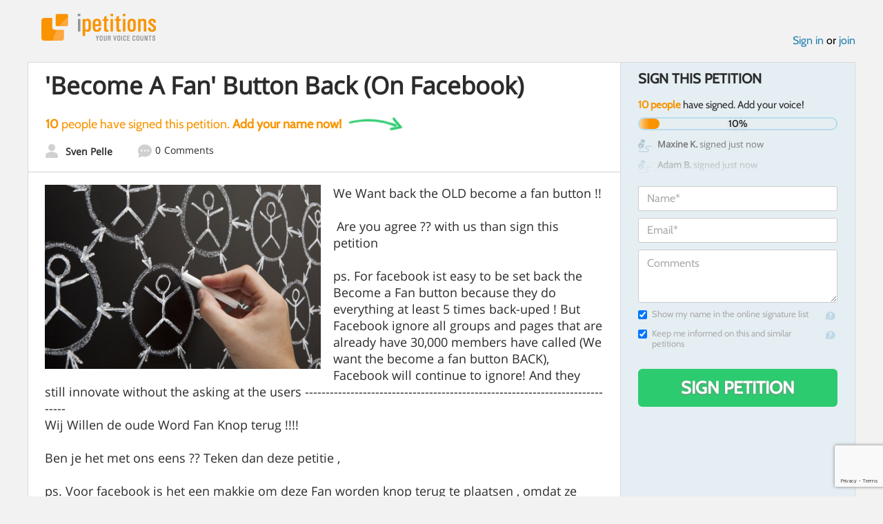

--- FILE ---
content_type: text/html; charset=utf-8
request_url: https://www.google.com/recaptcha/api2/anchor?ar=1&k=6LcFiWspAAAAAC7kwjTJ-C25bnrLYUjPVW3kG27E&co=aHR0cHM6Ly93d3cuaXBldGl0aW9ucy5jb206NDQz&hl=en&v=N67nZn4AqZkNcbeMu4prBgzg&size=invisible&anchor-ms=20000&execute-ms=30000&cb=n2iaocdjp788
body_size: 48693
content:
<!DOCTYPE HTML><html dir="ltr" lang="en"><head><meta http-equiv="Content-Type" content="text/html; charset=UTF-8">
<meta http-equiv="X-UA-Compatible" content="IE=edge">
<title>reCAPTCHA</title>
<style type="text/css">
/* cyrillic-ext */
@font-face {
  font-family: 'Roboto';
  font-style: normal;
  font-weight: 400;
  font-stretch: 100%;
  src: url(//fonts.gstatic.com/s/roboto/v48/KFO7CnqEu92Fr1ME7kSn66aGLdTylUAMa3GUBHMdazTgWw.woff2) format('woff2');
  unicode-range: U+0460-052F, U+1C80-1C8A, U+20B4, U+2DE0-2DFF, U+A640-A69F, U+FE2E-FE2F;
}
/* cyrillic */
@font-face {
  font-family: 'Roboto';
  font-style: normal;
  font-weight: 400;
  font-stretch: 100%;
  src: url(//fonts.gstatic.com/s/roboto/v48/KFO7CnqEu92Fr1ME7kSn66aGLdTylUAMa3iUBHMdazTgWw.woff2) format('woff2');
  unicode-range: U+0301, U+0400-045F, U+0490-0491, U+04B0-04B1, U+2116;
}
/* greek-ext */
@font-face {
  font-family: 'Roboto';
  font-style: normal;
  font-weight: 400;
  font-stretch: 100%;
  src: url(//fonts.gstatic.com/s/roboto/v48/KFO7CnqEu92Fr1ME7kSn66aGLdTylUAMa3CUBHMdazTgWw.woff2) format('woff2');
  unicode-range: U+1F00-1FFF;
}
/* greek */
@font-face {
  font-family: 'Roboto';
  font-style: normal;
  font-weight: 400;
  font-stretch: 100%;
  src: url(//fonts.gstatic.com/s/roboto/v48/KFO7CnqEu92Fr1ME7kSn66aGLdTylUAMa3-UBHMdazTgWw.woff2) format('woff2');
  unicode-range: U+0370-0377, U+037A-037F, U+0384-038A, U+038C, U+038E-03A1, U+03A3-03FF;
}
/* math */
@font-face {
  font-family: 'Roboto';
  font-style: normal;
  font-weight: 400;
  font-stretch: 100%;
  src: url(//fonts.gstatic.com/s/roboto/v48/KFO7CnqEu92Fr1ME7kSn66aGLdTylUAMawCUBHMdazTgWw.woff2) format('woff2');
  unicode-range: U+0302-0303, U+0305, U+0307-0308, U+0310, U+0312, U+0315, U+031A, U+0326-0327, U+032C, U+032F-0330, U+0332-0333, U+0338, U+033A, U+0346, U+034D, U+0391-03A1, U+03A3-03A9, U+03B1-03C9, U+03D1, U+03D5-03D6, U+03F0-03F1, U+03F4-03F5, U+2016-2017, U+2034-2038, U+203C, U+2040, U+2043, U+2047, U+2050, U+2057, U+205F, U+2070-2071, U+2074-208E, U+2090-209C, U+20D0-20DC, U+20E1, U+20E5-20EF, U+2100-2112, U+2114-2115, U+2117-2121, U+2123-214F, U+2190, U+2192, U+2194-21AE, U+21B0-21E5, U+21F1-21F2, U+21F4-2211, U+2213-2214, U+2216-22FF, U+2308-230B, U+2310, U+2319, U+231C-2321, U+2336-237A, U+237C, U+2395, U+239B-23B7, U+23D0, U+23DC-23E1, U+2474-2475, U+25AF, U+25B3, U+25B7, U+25BD, U+25C1, U+25CA, U+25CC, U+25FB, U+266D-266F, U+27C0-27FF, U+2900-2AFF, U+2B0E-2B11, U+2B30-2B4C, U+2BFE, U+3030, U+FF5B, U+FF5D, U+1D400-1D7FF, U+1EE00-1EEFF;
}
/* symbols */
@font-face {
  font-family: 'Roboto';
  font-style: normal;
  font-weight: 400;
  font-stretch: 100%;
  src: url(//fonts.gstatic.com/s/roboto/v48/KFO7CnqEu92Fr1ME7kSn66aGLdTylUAMaxKUBHMdazTgWw.woff2) format('woff2');
  unicode-range: U+0001-000C, U+000E-001F, U+007F-009F, U+20DD-20E0, U+20E2-20E4, U+2150-218F, U+2190, U+2192, U+2194-2199, U+21AF, U+21E6-21F0, U+21F3, U+2218-2219, U+2299, U+22C4-22C6, U+2300-243F, U+2440-244A, U+2460-24FF, U+25A0-27BF, U+2800-28FF, U+2921-2922, U+2981, U+29BF, U+29EB, U+2B00-2BFF, U+4DC0-4DFF, U+FFF9-FFFB, U+10140-1018E, U+10190-1019C, U+101A0, U+101D0-101FD, U+102E0-102FB, U+10E60-10E7E, U+1D2C0-1D2D3, U+1D2E0-1D37F, U+1F000-1F0FF, U+1F100-1F1AD, U+1F1E6-1F1FF, U+1F30D-1F30F, U+1F315, U+1F31C, U+1F31E, U+1F320-1F32C, U+1F336, U+1F378, U+1F37D, U+1F382, U+1F393-1F39F, U+1F3A7-1F3A8, U+1F3AC-1F3AF, U+1F3C2, U+1F3C4-1F3C6, U+1F3CA-1F3CE, U+1F3D4-1F3E0, U+1F3ED, U+1F3F1-1F3F3, U+1F3F5-1F3F7, U+1F408, U+1F415, U+1F41F, U+1F426, U+1F43F, U+1F441-1F442, U+1F444, U+1F446-1F449, U+1F44C-1F44E, U+1F453, U+1F46A, U+1F47D, U+1F4A3, U+1F4B0, U+1F4B3, U+1F4B9, U+1F4BB, U+1F4BF, U+1F4C8-1F4CB, U+1F4D6, U+1F4DA, U+1F4DF, U+1F4E3-1F4E6, U+1F4EA-1F4ED, U+1F4F7, U+1F4F9-1F4FB, U+1F4FD-1F4FE, U+1F503, U+1F507-1F50B, U+1F50D, U+1F512-1F513, U+1F53E-1F54A, U+1F54F-1F5FA, U+1F610, U+1F650-1F67F, U+1F687, U+1F68D, U+1F691, U+1F694, U+1F698, U+1F6AD, U+1F6B2, U+1F6B9-1F6BA, U+1F6BC, U+1F6C6-1F6CF, U+1F6D3-1F6D7, U+1F6E0-1F6EA, U+1F6F0-1F6F3, U+1F6F7-1F6FC, U+1F700-1F7FF, U+1F800-1F80B, U+1F810-1F847, U+1F850-1F859, U+1F860-1F887, U+1F890-1F8AD, U+1F8B0-1F8BB, U+1F8C0-1F8C1, U+1F900-1F90B, U+1F93B, U+1F946, U+1F984, U+1F996, U+1F9E9, U+1FA00-1FA6F, U+1FA70-1FA7C, U+1FA80-1FA89, U+1FA8F-1FAC6, U+1FACE-1FADC, U+1FADF-1FAE9, U+1FAF0-1FAF8, U+1FB00-1FBFF;
}
/* vietnamese */
@font-face {
  font-family: 'Roboto';
  font-style: normal;
  font-weight: 400;
  font-stretch: 100%;
  src: url(//fonts.gstatic.com/s/roboto/v48/KFO7CnqEu92Fr1ME7kSn66aGLdTylUAMa3OUBHMdazTgWw.woff2) format('woff2');
  unicode-range: U+0102-0103, U+0110-0111, U+0128-0129, U+0168-0169, U+01A0-01A1, U+01AF-01B0, U+0300-0301, U+0303-0304, U+0308-0309, U+0323, U+0329, U+1EA0-1EF9, U+20AB;
}
/* latin-ext */
@font-face {
  font-family: 'Roboto';
  font-style: normal;
  font-weight: 400;
  font-stretch: 100%;
  src: url(//fonts.gstatic.com/s/roboto/v48/KFO7CnqEu92Fr1ME7kSn66aGLdTylUAMa3KUBHMdazTgWw.woff2) format('woff2');
  unicode-range: U+0100-02BA, U+02BD-02C5, U+02C7-02CC, U+02CE-02D7, U+02DD-02FF, U+0304, U+0308, U+0329, U+1D00-1DBF, U+1E00-1E9F, U+1EF2-1EFF, U+2020, U+20A0-20AB, U+20AD-20C0, U+2113, U+2C60-2C7F, U+A720-A7FF;
}
/* latin */
@font-face {
  font-family: 'Roboto';
  font-style: normal;
  font-weight: 400;
  font-stretch: 100%;
  src: url(//fonts.gstatic.com/s/roboto/v48/KFO7CnqEu92Fr1ME7kSn66aGLdTylUAMa3yUBHMdazQ.woff2) format('woff2');
  unicode-range: U+0000-00FF, U+0131, U+0152-0153, U+02BB-02BC, U+02C6, U+02DA, U+02DC, U+0304, U+0308, U+0329, U+2000-206F, U+20AC, U+2122, U+2191, U+2193, U+2212, U+2215, U+FEFF, U+FFFD;
}
/* cyrillic-ext */
@font-face {
  font-family: 'Roboto';
  font-style: normal;
  font-weight: 500;
  font-stretch: 100%;
  src: url(//fonts.gstatic.com/s/roboto/v48/KFO7CnqEu92Fr1ME7kSn66aGLdTylUAMa3GUBHMdazTgWw.woff2) format('woff2');
  unicode-range: U+0460-052F, U+1C80-1C8A, U+20B4, U+2DE0-2DFF, U+A640-A69F, U+FE2E-FE2F;
}
/* cyrillic */
@font-face {
  font-family: 'Roboto';
  font-style: normal;
  font-weight: 500;
  font-stretch: 100%;
  src: url(//fonts.gstatic.com/s/roboto/v48/KFO7CnqEu92Fr1ME7kSn66aGLdTylUAMa3iUBHMdazTgWw.woff2) format('woff2');
  unicode-range: U+0301, U+0400-045F, U+0490-0491, U+04B0-04B1, U+2116;
}
/* greek-ext */
@font-face {
  font-family: 'Roboto';
  font-style: normal;
  font-weight: 500;
  font-stretch: 100%;
  src: url(//fonts.gstatic.com/s/roboto/v48/KFO7CnqEu92Fr1ME7kSn66aGLdTylUAMa3CUBHMdazTgWw.woff2) format('woff2');
  unicode-range: U+1F00-1FFF;
}
/* greek */
@font-face {
  font-family: 'Roboto';
  font-style: normal;
  font-weight: 500;
  font-stretch: 100%;
  src: url(//fonts.gstatic.com/s/roboto/v48/KFO7CnqEu92Fr1ME7kSn66aGLdTylUAMa3-UBHMdazTgWw.woff2) format('woff2');
  unicode-range: U+0370-0377, U+037A-037F, U+0384-038A, U+038C, U+038E-03A1, U+03A3-03FF;
}
/* math */
@font-face {
  font-family: 'Roboto';
  font-style: normal;
  font-weight: 500;
  font-stretch: 100%;
  src: url(//fonts.gstatic.com/s/roboto/v48/KFO7CnqEu92Fr1ME7kSn66aGLdTylUAMawCUBHMdazTgWw.woff2) format('woff2');
  unicode-range: U+0302-0303, U+0305, U+0307-0308, U+0310, U+0312, U+0315, U+031A, U+0326-0327, U+032C, U+032F-0330, U+0332-0333, U+0338, U+033A, U+0346, U+034D, U+0391-03A1, U+03A3-03A9, U+03B1-03C9, U+03D1, U+03D5-03D6, U+03F0-03F1, U+03F4-03F5, U+2016-2017, U+2034-2038, U+203C, U+2040, U+2043, U+2047, U+2050, U+2057, U+205F, U+2070-2071, U+2074-208E, U+2090-209C, U+20D0-20DC, U+20E1, U+20E5-20EF, U+2100-2112, U+2114-2115, U+2117-2121, U+2123-214F, U+2190, U+2192, U+2194-21AE, U+21B0-21E5, U+21F1-21F2, U+21F4-2211, U+2213-2214, U+2216-22FF, U+2308-230B, U+2310, U+2319, U+231C-2321, U+2336-237A, U+237C, U+2395, U+239B-23B7, U+23D0, U+23DC-23E1, U+2474-2475, U+25AF, U+25B3, U+25B7, U+25BD, U+25C1, U+25CA, U+25CC, U+25FB, U+266D-266F, U+27C0-27FF, U+2900-2AFF, U+2B0E-2B11, U+2B30-2B4C, U+2BFE, U+3030, U+FF5B, U+FF5D, U+1D400-1D7FF, U+1EE00-1EEFF;
}
/* symbols */
@font-face {
  font-family: 'Roboto';
  font-style: normal;
  font-weight: 500;
  font-stretch: 100%;
  src: url(//fonts.gstatic.com/s/roboto/v48/KFO7CnqEu92Fr1ME7kSn66aGLdTylUAMaxKUBHMdazTgWw.woff2) format('woff2');
  unicode-range: U+0001-000C, U+000E-001F, U+007F-009F, U+20DD-20E0, U+20E2-20E4, U+2150-218F, U+2190, U+2192, U+2194-2199, U+21AF, U+21E6-21F0, U+21F3, U+2218-2219, U+2299, U+22C4-22C6, U+2300-243F, U+2440-244A, U+2460-24FF, U+25A0-27BF, U+2800-28FF, U+2921-2922, U+2981, U+29BF, U+29EB, U+2B00-2BFF, U+4DC0-4DFF, U+FFF9-FFFB, U+10140-1018E, U+10190-1019C, U+101A0, U+101D0-101FD, U+102E0-102FB, U+10E60-10E7E, U+1D2C0-1D2D3, U+1D2E0-1D37F, U+1F000-1F0FF, U+1F100-1F1AD, U+1F1E6-1F1FF, U+1F30D-1F30F, U+1F315, U+1F31C, U+1F31E, U+1F320-1F32C, U+1F336, U+1F378, U+1F37D, U+1F382, U+1F393-1F39F, U+1F3A7-1F3A8, U+1F3AC-1F3AF, U+1F3C2, U+1F3C4-1F3C6, U+1F3CA-1F3CE, U+1F3D4-1F3E0, U+1F3ED, U+1F3F1-1F3F3, U+1F3F5-1F3F7, U+1F408, U+1F415, U+1F41F, U+1F426, U+1F43F, U+1F441-1F442, U+1F444, U+1F446-1F449, U+1F44C-1F44E, U+1F453, U+1F46A, U+1F47D, U+1F4A3, U+1F4B0, U+1F4B3, U+1F4B9, U+1F4BB, U+1F4BF, U+1F4C8-1F4CB, U+1F4D6, U+1F4DA, U+1F4DF, U+1F4E3-1F4E6, U+1F4EA-1F4ED, U+1F4F7, U+1F4F9-1F4FB, U+1F4FD-1F4FE, U+1F503, U+1F507-1F50B, U+1F50D, U+1F512-1F513, U+1F53E-1F54A, U+1F54F-1F5FA, U+1F610, U+1F650-1F67F, U+1F687, U+1F68D, U+1F691, U+1F694, U+1F698, U+1F6AD, U+1F6B2, U+1F6B9-1F6BA, U+1F6BC, U+1F6C6-1F6CF, U+1F6D3-1F6D7, U+1F6E0-1F6EA, U+1F6F0-1F6F3, U+1F6F7-1F6FC, U+1F700-1F7FF, U+1F800-1F80B, U+1F810-1F847, U+1F850-1F859, U+1F860-1F887, U+1F890-1F8AD, U+1F8B0-1F8BB, U+1F8C0-1F8C1, U+1F900-1F90B, U+1F93B, U+1F946, U+1F984, U+1F996, U+1F9E9, U+1FA00-1FA6F, U+1FA70-1FA7C, U+1FA80-1FA89, U+1FA8F-1FAC6, U+1FACE-1FADC, U+1FADF-1FAE9, U+1FAF0-1FAF8, U+1FB00-1FBFF;
}
/* vietnamese */
@font-face {
  font-family: 'Roboto';
  font-style: normal;
  font-weight: 500;
  font-stretch: 100%;
  src: url(//fonts.gstatic.com/s/roboto/v48/KFO7CnqEu92Fr1ME7kSn66aGLdTylUAMa3OUBHMdazTgWw.woff2) format('woff2');
  unicode-range: U+0102-0103, U+0110-0111, U+0128-0129, U+0168-0169, U+01A0-01A1, U+01AF-01B0, U+0300-0301, U+0303-0304, U+0308-0309, U+0323, U+0329, U+1EA0-1EF9, U+20AB;
}
/* latin-ext */
@font-face {
  font-family: 'Roboto';
  font-style: normal;
  font-weight: 500;
  font-stretch: 100%;
  src: url(//fonts.gstatic.com/s/roboto/v48/KFO7CnqEu92Fr1ME7kSn66aGLdTylUAMa3KUBHMdazTgWw.woff2) format('woff2');
  unicode-range: U+0100-02BA, U+02BD-02C5, U+02C7-02CC, U+02CE-02D7, U+02DD-02FF, U+0304, U+0308, U+0329, U+1D00-1DBF, U+1E00-1E9F, U+1EF2-1EFF, U+2020, U+20A0-20AB, U+20AD-20C0, U+2113, U+2C60-2C7F, U+A720-A7FF;
}
/* latin */
@font-face {
  font-family: 'Roboto';
  font-style: normal;
  font-weight: 500;
  font-stretch: 100%;
  src: url(//fonts.gstatic.com/s/roboto/v48/KFO7CnqEu92Fr1ME7kSn66aGLdTylUAMa3yUBHMdazQ.woff2) format('woff2');
  unicode-range: U+0000-00FF, U+0131, U+0152-0153, U+02BB-02BC, U+02C6, U+02DA, U+02DC, U+0304, U+0308, U+0329, U+2000-206F, U+20AC, U+2122, U+2191, U+2193, U+2212, U+2215, U+FEFF, U+FFFD;
}
/* cyrillic-ext */
@font-face {
  font-family: 'Roboto';
  font-style: normal;
  font-weight: 900;
  font-stretch: 100%;
  src: url(//fonts.gstatic.com/s/roboto/v48/KFO7CnqEu92Fr1ME7kSn66aGLdTylUAMa3GUBHMdazTgWw.woff2) format('woff2');
  unicode-range: U+0460-052F, U+1C80-1C8A, U+20B4, U+2DE0-2DFF, U+A640-A69F, U+FE2E-FE2F;
}
/* cyrillic */
@font-face {
  font-family: 'Roboto';
  font-style: normal;
  font-weight: 900;
  font-stretch: 100%;
  src: url(//fonts.gstatic.com/s/roboto/v48/KFO7CnqEu92Fr1ME7kSn66aGLdTylUAMa3iUBHMdazTgWw.woff2) format('woff2');
  unicode-range: U+0301, U+0400-045F, U+0490-0491, U+04B0-04B1, U+2116;
}
/* greek-ext */
@font-face {
  font-family: 'Roboto';
  font-style: normal;
  font-weight: 900;
  font-stretch: 100%;
  src: url(//fonts.gstatic.com/s/roboto/v48/KFO7CnqEu92Fr1ME7kSn66aGLdTylUAMa3CUBHMdazTgWw.woff2) format('woff2');
  unicode-range: U+1F00-1FFF;
}
/* greek */
@font-face {
  font-family: 'Roboto';
  font-style: normal;
  font-weight: 900;
  font-stretch: 100%;
  src: url(//fonts.gstatic.com/s/roboto/v48/KFO7CnqEu92Fr1ME7kSn66aGLdTylUAMa3-UBHMdazTgWw.woff2) format('woff2');
  unicode-range: U+0370-0377, U+037A-037F, U+0384-038A, U+038C, U+038E-03A1, U+03A3-03FF;
}
/* math */
@font-face {
  font-family: 'Roboto';
  font-style: normal;
  font-weight: 900;
  font-stretch: 100%;
  src: url(//fonts.gstatic.com/s/roboto/v48/KFO7CnqEu92Fr1ME7kSn66aGLdTylUAMawCUBHMdazTgWw.woff2) format('woff2');
  unicode-range: U+0302-0303, U+0305, U+0307-0308, U+0310, U+0312, U+0315, U+031A, U+0326-0327, U+032C, U+032F-0330, U+0332-0333, U+0338, U+033A, U+0346, U+034D, U+0391-03A1, U+03A3-03A9, U+03B1-03C9, U+03D1, U+03D5-03D6, U+03F0-03F1, U+03F4-03F5, U+2016-2017, U+2034-2038, U+203C, U+2040, U+2043, U+2047, U+2050, U+2057, U+205F, U+2070-2071, U+2074-208E, U+2090-209C, U+20D0-20DC, U+20E1, U+20E5-20EF, U+2100-2112, U+2114-2115, U+2117-2121, U+2123-214F, U+2190, U+2192, U+2194-21AE, U+21B0-21E5, U+21F1-21F2, U+21F4-2211, U+2213-2214, U+2216-22FF, U+2308-230B, U+2310, U+2319, U+231C-2321, U+2336-237A, U+237C, U+2395, U+239B-23B7, U+23D0, U+23DC-23E1, U+2474-2475, U+25AF, U+25B3, U+25B7, U+25BD, U+25C1, U+25CA, U+25CC, U+25FB, U+266D-266F, U+27C0-27FF, U+2900-2AFF, U+2B0E-2B11, U+2B30-2B4C, U+2BFE, U+3030, U+FF5B, U+FF5D, U+1D400-1D7FF, U+1EE00-1EEFF;
}
/* symbols */
@font-face {
  font-family: 'Roboto';
  font-style: normal;
  font-weight: 900;
  font-stretch: 100%;
  src: url(//fonts.gstatic.com/s/roboto/v48/KFO7CnqEu92Fr1ME7kSn66aGLdTylUAMaxKUBHMdazTgWw.woff2) format('woff2');
  unicode-range: U+0001-000C, U+000E-001F, U+007F-009F, U+20DD-20E0, U+20E2-20E4, U+2150-218F, U+2190, U+2192, U+2194-2199, U+21AF, U+21E6-21F0, U+21F3, U+2218-2219, U+2299, U+22C4-22C6, U+2300-243F, U+2440-244A, U+2460-24FF, U+25A0-27BF, U+2800-28FF, U+2921-2922, U+2981, U+29BF, U+29EB, U+2B00-2BFF, U+4DC0-4DFF, U+FFF9-FFFB, U+10140-1018E, U+10190-1019C, U+101A0, U+101D0-101FD, U+102E0-102FB, U+10E60-10E7E, U+1D2C0-1D2D3, U+1D2E0-1D37F, U+1F000-1F0FF, U+1F100-1F1AD, U+1F1E6-1F1FF, U+1F30D-1F30F, U+1F315, U+1F31C, U+1F31E, U+1F320-1F32C, U+1F336, U+1F378, U+1F37D, U+1F382, U+1F393-1F39F, U+1F3A7-1F3A8, U+1F3AC-1F3AF, U+1F3C2, U+1F3C4-1F3C6, U+1F3CA-1F3CE, U+1F3D4-1F3E0, U+1F3ED, U+1F3F1-1F3F3, U+1F3F5-1F3F7, U+1F408, U+1F415, U+1F41F, U+1F426, U+1F43F, U+1F441-1F442, U+1F444, U+1F446-1F449, U+1F44C-1F44E, U+1F453, U+1F46A, U+1F47D, U+1F4A3, U+1F4B0, U+1F4B3, U+1F4B9, U+1F4BB, U+1F4BF, U+1F4C8-1F4CB, U+1F4D6, U+1F4DA, U+1F4DF, U+1F4E3-1F4E6, U+1F4EA-1F4ED, U+1F4F7, U+1F4F9-1F4FB, U+1F4FD-1F4FE, U+1F503, U+1F507-1F50B, U+1F50D, U+1F512-1F513, U+1F53E-1F54A, U+1F54F-1F5FA, U+1F610, U+1F650-1F67F, U+1F687, U+1F68D, U+1F691, U+1F694, U+1F698, U+1F6AD, U+1F6B2, U+1F6B9-1F6BA, U+1F6BC, U+1F6C6-1F6CF, U+1F6D3-1F6D7, U+1F6E0-1F6EA, U+1F6F0-1F6F3, U+1F6F7-1F6FC, U+1F700-1F7FF, U+1F800-1F80B, U+1F810-1F847, U+1F850-1F859, U+1F860-1F887, U+1F890-1F8AD, U+1F8B0-1F8BB, U+1F8C0-1F8C1, U+1F900-1F90B, U+1F93B, U+1F946, U+1F984, U+1F996, U+1F9E9, U+1FA00-1FA6F, U+1FA70-1FA7C, U+1FA80-1FA89, U+1FA8F-1FAC6, U+1FACE-1FADC, U+1FADF-1FAE9, U+1FAF0-1FAF8, U+1FB00-1FBFF;
}
/* vietnamese */
@font-face {
  font-family: 'Roboto';
  font-style: normal;
  font-weight: 900;
  font-stretch: 100%;
  src: url(//fonts.gstatic.com/s/roboto/v48/KFO7CnqEu92Fr1ME7kSn66aGLdTylUAMa3OUBHMdazTgWw.woff2) format('woff2');
  unicode-range: U+0102-0103, U+0110-0111, U+0128-0129, U+0168-0169, U+01A0-01A1, U+01AF-01B0, U+0300-0301, U+0303-0304, U+0308-0309, U+0323, U+0329, U+1EA0-1EF9, U+20AB;
}
/* latin-ext */
@font-face {
  font-family: 'Roboto';
  font-style: normal;
  font-weight: 900;
  font-stretch: 100%;
  src: url(//fonts.gstatic.com/s/roboto/v48/KFO7CnqEu92Fr1ME7kSn66aGLdTylUAMa3KUBHMdazTgWw.woff2) format('woff2');
  unicode-range: U+0100-02BA, U+02BD-02C5, U+02C7-02CC, U+02CE-02D7, U+02DD-02FF, U+0304, U+0308, U+0329, U+1D00-1DBF, U+1E00-1E9F, U+1EF2-1EFF, U+2020, U+20A0-20AB, U+20AD-20C0, U+2113, U+2C60-2C7F, U+A720-A7FF;
}
/* latin */
@font-face {
  font-family: 'Roboto';
  font-style: normal;
  font-weight: 900;
  font-stretch: 100%;
  src: url(//fonts.gstatic.com/s/roboto/v48/KFO7CnqEu92Fr1ME7kSn66aGLdTylUAMa3yUBHMdazQ.woff2) format('woff2');
  unicode-range: U+0000-00FF, U+0131, U+0152-0153, U+02BB-02BC, U+02C6, U+02DA, U+02DC, U+0304, U+0308, U+0329, U+2000-206F, U+20AC, U+2122, U+2191, U+2193, U+2212, U+2215, U+FEFF, U+FFFD;
}

</style>
<link rel="stylesheet" type="text/css" href="https://www.gstatic.com/recaptcha/releases/N67nZn4AqZkNcbeMu4prBgzg/styles__ltr.css">
<script nonce="caOJaAFYQlrYJrNXAZVv1w" type="text/javascript">window['__recaptcha_api'] = 'https://www.google.com/recaptcha/api2/';</script>
<script type="text/javascript" src="https://www.gstatic.com/recaptcha/releases/N67nZn4AqZkNcbeMu4prBgzg/recaptcha__en.js" nonce="caOJaAFYQlrYJrNXAZVv1w">
      
    </script></head>
<body><div id="rc-anchor-alert" class="rc-anchor-alert"></div>
<input type="hidden" id="recaptcha-token" value="[base64]">
<script type="text/javascript" nonce="caOJaAFYQlrYJrNXAZVv1w">
      recaptcha.anchor.Main.init("[\x22ainput\x22,[\x22bgdata\x22,\x22\x22,\[base64]/[base64]/[base64]/[base64]/[base64]/UltsKytdPUU6KEU8MjA0OD9SW2wrK109RT4+NnwxOTI6KChFJjY0NTEyKT09NTUyOTYmJk0rMTxjLmxlbmd0aCYmKGMuY2hhckNvZGVBdChNKzEpJjY0NTEyKT09NTYzMjA/[base64]/[base64]/[base64]/[base64]/[base64]/[base64]/[base64]\x22,\[base64]\\u003d\x22,\x22YsOzwq1Ef3ZHw7tRB3LDoMObw6jDo8OZBnDCgDbDon7ChsOowocWUCHDo8Obw6xXw5DDp14oIsKJw7EaCh3DsnJlwqHCo8OLA8K2VcKVw4s1U8Ogw4fDk8Okw7JIRsKPw4DDrAZ4TMKMwpTCil7Cp8KeSXNsecOBIsKaw4VrCsK6woQzUVkWw6sjwow1w5/ChTXDosKHOFEMwpUTw4MRwpgRw6xxJsKkcMKwVcORwoQKw4o3wrjDun96wr1Pw6nCuB/CuCYLbRV+w4t8CsKVwrDChcOewo7DrsKEw4EnwoxWw6Zuw4Exw4zCkFTClsKuNsK+QGd/e8KQwph/T8OXBhpWbcOMcQvCqCgUwq9hdMK9JETChTfCosK1H8O/w6/DhULDqiHDpBNnOsOOw6LCnUljfEPCkMKUDMK7w68Nw6thw7HCo8KODnQTHXl6DMKIRsOSBMOoV8OycCN/AjR6wpkLB8KUfcKHVsO+wovDl8OWw680wqvCnQYiw4gTw7HCjcKKVcKjDE8ZwobCpRQkUVFMXwwgw4tlesO3w4HDujnDhFnCmms4IcOiD8KRw6nDq8KdRh7Dg8KEQnXDo8OBBMOHLAovN8Odwo7DssK9woTCoGDDv8OqKcKXw6rDjsK3f8KMJsKCw7VeNFcGw4DCvU/[base64]/wpTCvFUAw6t8W8OSwpw1wqA0WR1fwpYdFCMfAznCisO1w5ASw6/CjlRZPMK6acKhwrlVDiTCkyYMw4kRBcOnwoBHBE/DssOlwoEua3ArwrvCuWwpB08twqBqY8K3S8OcEHxFSMOYDTzDjHzCiyckJA5FW8O9w7zCtUdLw6Y4CkYQwr13RUHCvAXCvcO0dFFpQsOQDcOMwrkiwqbCiMKEZGBHw5LCnFx/wrkdKMOQXAwwUjI6UcKOw6/DhcO3wrvClMO6w4dmwopCRCLDqsKDZWnCuy5PwoNPbcKNwrzCq8Kbw5LDhsOIw5Aiwq4rw6nDiMKTA8K8wpbDlmh6REnCqsOew4RPw4cmwpo7wovCqDEuagRNDFJTSsOYH8OYW8Kvwr/Cr8KHSsOMw4hMwrt5w604FBXCqhw5axvCgDbCmcKTw7bCq0lXUsODw6fCi8KcYMODw7XCqnVmw6DCi2YXw5xpGcK3FUrCilFWTMODMMKJCsKIw6MvwospcMO8w6/[base64]/CvsKhw4jCpjJ/w6JZUcOZDCR+SMOVYcKiw6fCsF7CjmQRH13Ch8K8MU1ielhPw6TDgMOqPsOqw7c1wpwvKUVPSMKwcMKYw7LDksKsG8KwwpwHwoXDqC7DgMOaw7LDkEcMwqQ6w5TDnMKEHVo7B8OuC8KISsO1w45Vw7ApBwnDu3AhU8KnwoMcwrbDkQfCnwfDjBzCksO7wq/DjsO7OSJuXsOlw5bDgsORw4/Cu8OoJkjCgVTCh8OsWMKEw747wonCq8O3wrZowr94UQslw4/CisOeIcOAw6hHwo/DqnzCkijCucONw4fDj8O1V8K7wr4UwpjCu8Okwr5+woXDmwTDlBnDt1ogwpzCtlzCmgBAfcKBecOTw7B9w4jDhsOFbsKnCnQuVsO9w7zCq8O6wo/Dr8OCw7XCv8ORZsKAZWDDk33Cj8OIw6/CisOBw67Dl8KrCcKiwp50WHsyCULDrMKkB8OKw6Ivw7MMw4/CgcK1wrIpw7nDnsOAa8KZw7s0wrBgMMOiTUPCvCrCpCJ5wq7CgMOkGTXDmwlJbm3CgMK0d8Obwoxpw67DocO9ewdtIcOhHmFiDMOAT37CuAxxw4bCi0dcwobCiDPCjycHwpg3wrfDt8Oewq7CjQAoVMKTR8ORTH5AcgvCnU3CisKLw4bDoxF1wo/DqMKIHMOcMcOqBsOAwrzDhWTCi8OPw41Awpxawr3Cq3jDvWJuTsOlw7rCv8KRw5QwZcO9wobCtMOrMjXDpBvDrH3DnFEQKE7DhcOFw5FKGHnDjXcpMEIGwolvw6nCgwltKcONw616dsKeTj99wqJzN8KOw684w6wLHCAdacOYw6IcSR/DuMOhVsKqw4l+HMOrwpxTQG7CkwXCiCDDsw/DrVlrw4QUbMOZwrE7w4QGS0vCvcOEIcKqw4/DqV/[base64]/CgsKbw5DCjVYxccOtwqzDqCJgwpPDrD3CjjLDs8KbRMKLTWDCpMO1w4fDlmLDqyElwrZXwpjDhsKRMMKtd8O7UsOLwplww79PwoMRwpUcw6nDu27DusO5woHDucKlw7fDv8O+w79dDBPDikF2w74GP8OwwqJDfMOfWhF9wpUww41VwonDjV/DgiPDuXLDkUMhcDZYNMKyUDDCk8OJwrVUFsO5OsOCw6LCqmzCusOid8O6woAgwphlQBE+w4IWwrIVPMKqOMOkeRdjwrrCo8KLw5PCnMOQUsOGw5HDt8K5ZMKnERDDjQPDlD/Cm0bDiMOiwp7DsMOdw6nCgwJBZXIgcMKnw4zCmwtWw5VvZQzDvCDDt8Ojwo7CkR/DkULCisKIw73Cg8K4w5DDiAc3UsOoFcKlJSnDmyfDoT/DrcOCdhzCiy1xwqFrw6bCqsKZGnN1woogw4fCs0zDpAjDnj7DpsONXSHCsU0gOAEDwrFnwpjCrcOLYQoHw7tlNEYKd0ggHj7DqMK3wr/[base64]/wppeQ8OAw6FjLsKGM8K5fyZ0wr/CuCDDr8KTE8KtwrLDvsKgwrduw5/Cm2TChMOiw6TCvEXDnsKCwrxpw6LDlC4Ewr9yIGrDmMKfwqLCvQ0ke8OmH8KQLAN8KmTDksKXw4DCqcK8wpZdwqTChsKJQjQewprCm1zCrcKBwrIqMcKhwprDisKDDSLDlcKER1zCgD0rwoHDqycYw6d/wpUgw7wdw47DjcOpCMKxw7VwQA0xRsK0wp9uwp8SUwNvJi3Dp1TCkE96wp3DgSVMS3wnw7BCw5bDscOsIMKww4/Ct8KXO8O7OcOIwrouw5PDm2F0woNRwrRODMOlw4LCm8OpQX7Co8KKwqlxI8O1wp7Ct8KHBcO/wopidxzCiUQAw7XClyHDmcOSJ8OKPzBpw7rCmAF5wqxwR8KvLVbDqsKmw6J9wrDCrcKAC8Knw5IZcMK1N8Ozw7U/wp1Fw6vChcKxwqUHw4jCgsKdwpfDr8KrN8OEwrMFb1FsRsO6e2HCiz/Cv3bDl8KvcGEswqRlw7INw6nDlyFAw6/[base64]/CrltkRsO8VcKUA8OJw5dQbjEtfcKJdAzCmR57PMKNwpBMIU0bwpzDrEXDtcKsXcOUwqjDtHnDt8KXw6jDkEAgw57CkELDrsO5w5ZQXMKQOMOyw6zCtEB2MsKfw78ZX8OBw6Fsw4didhNTw73ClcO8wq5qY8OKw5vDiiEcaMKxw7AsL8Ovwo9/IcKiw4TDinrDgsO5SMO0dEbDpRxKw5fCrm3Cr30kw6YgFSlIXwJ8w6BObid+w4/DqS1aYsOrf8KeGgdwMhLDoMKVwqdLwobDrG4YwqnChSZqDsKwSMKjNlPCtW/[base64]/wp8dw6xKcMOiczNfa8ODHENdw6x5wr03w53DhcOywqwANCF6w7FyLMOEwrHDgWF8cjhMw4w7DG/CusK6wrpewrYnwqvDu8KWw5ccwo5fwrTDr8KHw6PCkmjDvcK/Mg02MFFgw5VtwoAzBMOowr7DjUIKYhPDn8Krwr9CwrcdU8KVwrhmcV3DhiNhwoAtwrDCpS/DhAU0w4PDuW7CvD7Cu8OtwrQgMA8Jw7BkF8KFccKbw7XCgXPCoDHCvTbDjMOaw7vDtMK4WsK0J8Ofw6o3wpMyRnBEOMOhGcOgw4gIPU0/[base64]/fx4owpBMAmLDgBt8N3jCuDnDl8KUwqXDscKmw755IRLDscKvw67Dsn4DwowQN8Kow4/[base64]/w6PDmXrDvzLDiMK0w4rDvFpHesKoXcOURX11DMOfwogywpoVZlPDgcOCFWF2B8OlwqXClx5Jw49HMkI8QHbCkmzDkMKlw4/Ct8O5HxDCkMO0w4LDnsKyHyhKcVjCksOPV3XChyk1w6Rxw4JDL1zDmMOcw6x7REhNNsO6w5ZfV8OtwplvDDVZWC/ChmpuZsO6wolywqDCoF/CgMOXwpprZsKke3RZdVcuwovDm8OUHMKaw4jDh313ZWnCp0s5wotJw6HDlTxGQBYwwrHCiC5BKCcQUsOOAcO1woogw6jDplzDuG1Fw6jDjz4ow5LCgAo/M8ObwpFlw47Dn8Ogw6rCrcOIF8Osw5LDnVs4w5tKw7JDA8OFGsKGwoIQCsKUwpRkwq0fRcOKw6soAxPDnMOQwo4Gw4MyXcKbLsOnwrrDkMO2Gh1xWHvCqx7ChSfDjcKbdsODwo/CrcO5Nw4dP0rCigguNyJiHMKNw5M6wpoIUkswO8OKwqcedcO/w5VRSsOlwo4nwqbDkBHDoS8NDsKcwqLDoMK2w47DoMK/w5PCt8K0woPCpMKKw40Vw7tPK8KTd8K+w6gawr7CnFoKMXUxdsKnMTYra8OJNn3CtgZOC14owqnDgsO5w77Co8O4cMKsecOfJmZ9wpZwwrjCvg8kfcKJDlnDjmTDn8K0G0DDvsKCGMOrfR1lKMO0Z8O3BHbCnA1rwrIXwoguGMORwo3Ct8OAwqfCq8O3wo8fwqk/w7HCu0zCq8O5wrPCigfCnsOswowJesKINjLCisOJBcKwbsOUwqXCvjDCrMKZZMKJJkEqw7LDscKfw5MZIMKXw5jCo03Dp8KJJsKkw6dzw7bCosOPwqPClXEDw4o7worCo8OqPMO1w7vCocKhEsORHSREw4t5wrhywrnDtBrCocO/Jyozw7vDqsK5SwIIw5TClMOJw7UIwrrDicO4w6zDnEdkWnDCthoVwrvDpsOtHBbCm8OXTMKvPsOLwrXDnz94wrTCk2oMEVjDn8O7X1h/Uy9cwpIGw7VOL8KZXMK0WxwaXyzDnMKGPDUnwoopw4ViFMOpcmMpwovDgyBOw4PClV5dw7XChMKdcRF+SWdYCxMZwp7DjMODwr0WwpzDlRXDpMKYB8OEI1fDosOdfMKywojDmxXCq8OlEMK+VD/DuibDosOKdyvCoAHCoMOKWcK3dAknWAVBIm7Dk8OQw7dqw7ZMOjB1w4rCvMK3w5TDscKSwpnCkWsNesOTIynCgghhw6/CnMOFCMOtwqnDpRLDocKzwrdkMcKzwqvDs8OJOSJWRcKBw6HDrFNWPlliw4HCkcKLw6cLIjvCl8K6wrrCusKmwq/DmW0sw6p3w6vDlhPDt8K4VHJKBlkYw6d0TsKXw454XHfDrcKOwqXDv1c5NcK0O8Kbw78UwrtwG8KySkjDqBFMZMOKw5wDwqMnRCBgw4ZNNFjCrzHDm8K5w75DD8KUZ0bDq8O1w4LCsx/Dq8Ovw5nCpMOqTsO8I2nCk8Kgw7zCoAoGYjvDiWDDmzvDrsK2bkB8XsKTDMO6DWoAIDwxwrBnYBfCo0RUAVttOcOXQQ/DhsOGwrvDiHtECMOxEHnCqDjDpMOsfmxuw4NJL0XDqFgRw7TCjw3DhcKIBnjCtsOJw5diBcOyBcKiZWzCl2IAwq/DrCLCjsK3w57DpcKgB2dgwr9Qw74WNMKcA8O6wojCo3xYw67Dpyppw5HDlUfCgHM/wosZScO6Z8Kfw7s2ARfDtgxEC8KXHDfCmcK9w6gew4xsw7J7wo/DscKZw4vChAHDmHNyNMOeVHBgTmTDhktVwo7ChizCrcOqFRkBwo43IXADw4bCgMOEfWjDiHFyC8OJGcOEF8KQZMKhwrRqwr3DtQQMP3HCgWXDtmLCnFNkVcKGw5dZUsO0IklXwprDo8KbZAdTc8KEP8Kpwo/DtSnCtDl0L39WwrXCoGbDuUbDqHZ4JRoUw6vCvW3DjsObw5c2wopSRT1Ww5E4NU11K8KLw7EYw5ADw4dZwpzDrsK7w6zDrQTDnB7DucKuRGB2XlDCs8O+wofCjGrDkywLegbClcOTecOtw6BAdsKaw5PDjMKRNMK5UMObwrAOw6gaw7lOwo/CgEzDjH5PTcOLw7tdw7QLBFFewroOwoDDjsKGw5HDsW9lTsKCw6rDs01wwpLCucOVCsOMUFHCoSjDjgPCicKLdmvDu8O3aMOzw6lpfQY6QTXDgcOoGQPCi3YQGhlmeUzCsWfDkMK/PMOae8KVXSDCoQbCngHCsXcawppwTMOIf8O+wrzCvGI4Z3TCqcKENgt7wrNQwrclw7Y1Gi0xwpEbGn3ChwTCtGh+wp7CpMKvwpxYw7/DscOhSXQpccKpWMO5wq1KYMOsw7x2IWAcw4rCryt+aMOdQMK0GsOiw5wVZcKCwo3CryE9RkECe8KmIMKHw71WbRfDkFAsC8K/[base64]/Dp8OIw4XDk8OjGQTCoMOxS8Kzw5jDriDDiMKCTcKtCFFzaTQ8CcKAwqPCjX/CqcOEIsOvw5vCpjjCl8OXw5cZwqEuw7UxBcKQbAjDsMK1w5vCrcO4w7BYw5l3JBHCh1ceAMOrw6XCrm7DoMOkccK4S8Kjw4hew43Dsw/[base64]/Cm3nDrlzDvhXDicOWwocvw7FSwq3DtHR9OANdw5JhL2vCpVRDSFjDnUrCpEhLWkIbLgzCo8OoGcKcfsOHw7jDrxzDocKnQ8OMw6dSasOLcVDCu8O/OGRkbcOzDUzDvsKiXSPCqcKCw5DDiMOwK8Kcb8OZUEU7AhjDkcO2IQ3CvMOCw5LDn8OUAjjCoQpIEsOSOmrCgcObw5QqF8K9w6ZJHcKhN8Orw5PCoMK/wq3CpMOHw61+VcKswqYXECw6wrrCqsOCPhxmTQxrw5QOwp9oY8KqJ8Khw41fB8KHwqERw6J/woTCkjsCw6dIw5IKI14WwqrCsmRpTsOYw4Zqwpkdw5VSNMOCwpLChsOyw602WsKxD2HDowHDlsO1wo7DgGrCoG/DqcKDw7nCvi3CuRfDixjDjMObwojCisOhIcKMw7wSP8OLSMKFMMOvDcKrw4Ylw4Qew4PDi8KrwphyOsKpw4DDkChsJcKtw4B9woUPw5Bgw65EQMKKTMOTIsOuIzA8aiNQUwzDk13DtsKpBsOJwq15YDQKfMOBwqTDpBzDoXR3AsKew5/[base64]/[base64]/wp9ZacKhwqrCmcO8U34nwpY3K8OocMK0w7EmOBPDllo2w4TClsKfISsPd0jDicKRDMKNwoLDlMKiIMKEw4YqBsObejLDrGfDssKPfcONw53CjMKAwrdmRHgCw6dSUx3DgsOzw4BTIy7DgSrCj8K/wqdHAy8hw5DCtlwvwqdgejbDrMOPwpjCh2FLwr54wpPCkmrDqx9LwqHDtT3DiMKGw7pEScKvwoHDpWTCiD7DjsKgwrAKfEsbw6A+wqoWV8K/BsOPwrLCrQXCkGPCj8KBRC9PdcKpwqHCq8O4wqHDgMKCJTcpdw7DliHCtsK9QC9TfcKqScOiw5/[base64]/[base64]/DvwTCo8KpOsKZwpk9KMOHwqFjdkrCs8Otw5rCjyHCnMKgEMKDw7XDoVnDhcK0wqwowrnDpz57HgQIcsOIwqgbwozDrcKheMOaw5TCv8KWwpHCjcOhewkbOMKdKMK9KQgYOULCnShKwr8VUBDDs8KgCsOmc8Kmwr0gwprDoyRDw73DksK6IsODIBvDkMKFwod/fyXCl8K3fUBSwoYtJ8Oqw5czwpfChS3DmFXDgETDhsOGY8OewqPDrnnCjcKUwrLClHxDG8KgOMKLw4XDl2XDt8KFV8OGwobCtMKcf3lbwp3Dl2DDujbCrTdjVcKmRV9LZsOow7vCq8O7QlrChV/DpCLCmMKWw4FYwq8iY8Oww7zDnsO7w5EDw5pMPsOKNWV1wqIrUmjDocOJSMOtw7LCgHsCNy7DsSbDj8K8w6XCuMOvwo/[base64]/DjcOBUsOww4HDgsKBw7cLw6IbwoNhwp3Cj8OFw5YFwqvDhsKFw4jCsT9HGsOiXcO+XGfDgEIkw7DCjUMBw5PDry1Owpklw6jCqx/[base64]/Ih7DuUJ8c8OTAyXCgcK2fTrDisOtfcKrwrh6w4HDgQPDkQzCkQDCt1fCpWvDhMOpPjMEw6B0w44iUcOERcKDZAFQEk/CthHDpErDiFTDiEDDsMKFwqcLwoHCnMK7MELDhi3ChsKHOCvCkVzDm8K9w644BcKeHnwIw5zCjTnDmBPDv8OyVsO/wrDCpwkbQmLCiy3Dnn7CuC0OJjPCmsOrwpoaw4rDu8KFdhDCujB7N2rClMKMwrfDgHfDkcOXNzLDi8OTIn4Vw7VXwoXDs8OLMlvCqMOLaDMMZcO5JwHDmEbDs8OqFT7CvR0PUsONwoXCtcOnUcKTw67DqSRBw6x/wq5qHT3CrcOkLMKtwrp2P01XADR7AcKyCD4cYgrDlwJ6EzpEwozCiw/CgsOAw7LDhcOsw7YmLBPCpsKSw5k1YjbDlMOBdg1uwqYqUUhjFMOYw7jDtMK1w59iwrMDEiDCvAFQR8KEw4NLdcKnw6EQwrNBacKQwrYmEAI7w5s5Q8KLw7FJwpPCjsK9JAnCtMKNYSs/w4U7w6NcBS7Cs8ONKEbDtwMPKw43PCJKwoxKaiPDrB/DlcKCAw5DFMK2L8K6wrt8BRPDjmzDt0oTw6kjbHnDnsOJwrTDsynDs8O2YMO/[base64]/w7bDtMKMczPCvxpTwrLDvMONw7wSYyLDjsOUYcK5w7AbHcOawrvCqMOWw4bCrsODG8O1wrvDhMKGMzwyYjdmZEczwqsEaR9SBWV3K8K9McOLfU7Dh8ONJSMww5jCgQHDo8KLOcKTUsOswq/Cqk0TYRYOw4gTEMKtw4MiJMKEw4DDsH/CtTYww7jDiWpxw6tqNF1bw5fCo8OaGkrDjMKbMMONY8Osc8Ovw4XCrXnDj8KbJ8OnM2LDgTjCmsOCw4LCmA5AeMO9wqhMYldjfUPCsFUjW8K7w6BVwo8EPGzCnHnDolxkwpQWw7DDp8Ouw5/DucOeAn9FwpwJJcKpWkxMAz3CqDlJchMOw48ZTBpHVEIjU1RuWTc9w4tBEx/[base64]/DjxjDsjfDg8KhURAPQMOxw4DDkSbDpcOVw7LDvCVpDWrChsOZw4XCrcOdwqLCkA96woHDr8OLwo17wqYMw6IMRlp8w6DCk8KsIQDDpsKhByjCkF3DkMO2ZGw2wrtZwp97w4M5w57DpVpUw7kYDMKswrMow6XCigxscsKMwo/[base64]/wpnCkMKFwo/CjmHCnD5Pw7QPw7MZMRHClErClnsvC8Oqw64vViPCpMOdeMK5DcKBW8KVTMO5w4PDmVjCrF3ConxsHMKZdcOHLcOJw6tfDSJfw5R3ZjpGYcO+fz4JNcKxfk8Iw6vCuhMYEE5QdMOSwpYBVFrCjMOoBMO4wpTDtFcmN8OSw4oXX8O1JjR/wrZsbh7Dr8OXa8Okwp3CiHrDrAgFw4lUYsK7wpzCiWNFXcKfw5VKL8OZw499w4/CpsOdMi/CtsO9XUnDrgQvw4ELTsKjfsOzNsKvwqw2wo/ClgRVwpgEw70twoUyw51QB8KnP3cLwpEmwqcJBALCtMK0w7DCmVxew4FGUsKnw4zDhcK3AShiw7bDtxjCljnCscK0RzY4wo/CgVYdw4zCiw10e2zDuMKGwoIdwp/Dl8OLwp0rwpcWLsKGw53CmGLCoMOlwrjCjsOWwr9Zw686HxnDsjp9wpRew5UwNxrCqQYJL8ONSQoVXQrDi8KrwoTDp3TCtMOJwqBRRcKOf8O/wpgawq7DtMKId8OUw4csw5VFw5AcfCfDuw9Hwrg2w70JwrTDqsK7J8O6wpHDrDQ6w7ACQcOyYVbCqhZUw4sZPElIworCrhl8XMKnTsO7bsK1S8KldkTCtCjDvsOfEcKgPhHCiVjCisKuUcORw75NQ8KkccKKw4XCkMKuwooNS8OJwrzCswnDhsK4wq/DucOIZ0wnIBLDpk/DrzRRBsKLBCjDi8KJw7ZVGhQYwr/ChMKBZxLCmGxdwq/CsjhGeMKcUsObw4NKwr4KawwRw5LCkBbCh8KfAEcEYwJaIG/Cj8OKWyfDgjjChkZjecOxw4zDm8KrBgU6wrcywqLDrxQJY0zCnhsDwp1RwrBgUG1gKsOswovCicKQw5lbw4HDssOIAj/CpcO/wr4ZwoPCjU3CgsOaBD7CucKsw6F6w6ESwrLCkMKRwoU9w4bDqljCosODwopocj7CkMKdR07DoEItRBzCtsO4AcKlXcOFw7taHcOcw7pYWk9XdSLDqyJ1Ghpww6ZFTnc5SDYLKX1/w7UXw7RLwqQ6wq/CmBtCw49nw4coRsODw7ELDMK/G8KGw5Vrw49JZkhvwqNxSsKgw51qw53DuipkwqdEecKzcBVLwpzCusOSQMOKwqo1LgVZFMKHNmLDgB57wrLCtsO/M2/CjRrCpsOTD8K6ScKUbcOowojDnQ43wqM9wovDoXfCmsOiH8O3wovDkMO+w5kuwrVcw4AhHj3CpMKTJ8KuTMOFRCTCnl/CvcK6wpLDulQxw4pHworDjMK9wo0jwo7Dp8OffcKPAsK5YMKrXWrDqV18wo7DqGZIdQvCu8OvBGpcJsOKF8Kiw7NfUHbDk8KPLsOSbivDoV3CjsK1w77CvHpjwpcSwplSw7XDtyPCjMK5Jgh1wqgjw7/CicK2wrPCnsO/[base64]/[base64]/[base64]/JC9ECS/DjsO6NDjCgsO1w43Dsg3DryxxR8Kpw4tsw63Dqzp5wrfDh1hKAsOlw40jw5pJw7BfRsK2RcK7LsOxT8K7wqI8wpwjwpEGR8K/FMK3DsKLw6rDjMKqwpHDnBhTwqfDnn4xD8OCfMK0QMKsfMOFBW1zccKLw67DlsO7wo/CvcKxeVJuQcKTenldwpbDgMKDwpXCmMK8J8OZORF2dVUve2oBTMKEEsOKwoHCosKEw7tUw4zDqsK+w6tFYMKNScOVeMKOw7QawpHCosOcwpDDlsO/wpcFM2vCtHbDh8KCXGXCksOmw4zDlWbCuhTChsKlwo0lFsOxSMOMw7zCgCvDjTdEwoLCn8K/FcOow5bDmMOgw6U8OMOKw4vDosOuI8Ktw5x+RMKSVifDsMKmwonCtR0Bw53DgMKqZknDn1XDuMKVw6dOw5krLMKzwo0lXMOYJB7CoMKKMi3CnFDDmB1PZsOpaGnDqQ/CoRvCiiDCqiPCrzkGd8KHEcKBwqnDm8KDwrvDrj3DmGfCpEbCusK7w6cFbyPDp3jDmR7ClcKPHcOGw516wosebcKTalxHw4JHdVVUwqjCn8OMB8KUESHDpGrDtMKTwq/CiiN5wpjDrETDgFQvFizDtGkEXh/[base64]/Cr3tXbsOfb3TCmcOdMMOOSVFmMsOuw7c+w74Fw73DtwDDtRp9w5YRX1jDhMOIw4/[base64]/DmGrChghtVcKiUsK/w4fCl8Ojw68QwqXCmsOHw7MAVw8WX3UPwrdUwp3DvcObSMOXFyvCisOWw4TDoMKZf8OgdcOPQsOwccKifFfDtQjCvC3DplPCn8KHaynDkRTDv8K/[base64]/w6DCg8OtEnEFbMKaexcWwqohwr1YwokWT8OfMlHCtsO9w78vRsK/[base64]/KSrCkw0DH8OvLivDicOcL2TDhcO2TsONCCg5wq3DjsORfCzCosOKLHPDnxtgwoRAwqp0wqo5woMpwpkTXXPDm1XDgsOUCwU3OzjCmMOnwrEsPWfDrsOALifDqjHDucK6cMKlI8KnW8Olwq1lw7jCoGLCtU/[base64]/DqljDpcOzD3vDpRHCpA7DgHFXYh8lQTENw49/D8OgaMOlw4QHVXHCqMORw6DDjwbChcKMTh1XEjTDocKhwoEVw784wpnDqGITTMKlCsOEN3bCq0cRwrTDnsK0wr0VwrlYVMOsw4tbw6V7wpFfacKcw7DDusKJX8OrB0XDmTNqwpnCqzLDiMKzw4M5EMOcw6DCsikRIEXDsxhBHULDrWZ0w7/CvcKKw7NNYh44J8OgwqLDqcOKRsKzw6FIwoEbfcO+wo4CT8OyIhU/J0xzwpbCvcO/wrfCrMK4E00hw7kpTcOKdg7DlzDCi8KOwqAxT1Brwpt+w5hcO8OAC8OFw5gkVHJIGxvDk8OTZMOsfcKtCsOUw4Unw6cpw5fCmsOlw5gyIGbCv8K6w70wE0bDi8OAw57Cl8OWw4pPwqJRVnTDrxLCpR3CqsOFwpXCrCEHMsKUwqDDr15AETfCkwQbwqNqJsOVQRt/UWvCq0pcw5JPwrPCtxXDh30+wpFkAkLCnlvChMO8wp5ZdX/DosKBwoXCucKkw5YZc8KhZj3DkMKNEhhEwqAgDCYxXMOYE8OXAn/DtGkxVHLDqVFOw4B+A0jDoMKmEsOYwrnDoXjCqsO3woPCtMKTKEYQwpzCv8OzwqI+wpkrW8OWTMKyMMOHw493wonCuxzCtsKzPhrCqE7Cv8KnezvDucOtXcOrw7/CpMOtw64fwqFYPHPDuMO7ZhoewojCnybCm3bDuXg5Oy5XwpDDmFk7LWDCi3nDjsObLjRyw7cmIyESScKoVsOKPEDCm1/DisO1w6wlwrUATUR4w4gHw73DvC3Cv3gAO8OiJmMdw4JSRsKlYcO7w6XCmClVwpVhwp3CghjCsEfCtcO6O3/CiwLClWgQw5c1fnLDv8KdwpZxJsOtw4DCiW3Cpl/Dn0JxAcKKQcOdacKUNjwMWGJewoF3wqHDsl13R8O/wrHDtMKMw4ATUMOrLMKJw7Y3w5cXJsK8wo/DiSLDpjzCjcO6ZBrCtsKJTsOnwq3Cq04JGWDCqAPCv8OOw6piE8O9CMKZwr1Hw4NXVXTCqMODPMKAJB5bw7vDgApFw6JiSWfCmzdPw6VnwpBaw5gJEgPCpyzCpcOZw5PClsOkwrHCgGjChMO1wpJtw51Jw5Evd8KeUcOSb8K6ZSHCrMOlw4/DlSfCkMKtwp0Kw7TCgi3DjsKUwr3Do8OuwrLCm8O+X8K4AcO3QmklwrQNw5x0K1HCplrCgHvDpcObwoccXMOeCns+wqJHGsKNHB43w5nCh8Kbw7/Cp8K0w5NJZcOHwrzDkyjDkMOKeMOMHyrCocO0XSDCt8Kuw4x2wrTDhcO3wrIBbT7Cu8OXcCxrw7vDjBIfw7TDn0YGQUsJw6Nrwp5yNsOSJX/[base64]/w7DCtk3CqnErYgbDsMOfasKQw40xw4zCtmHDk0YOw4fCoXDCo8OiJV8SKQ9GYGPDjnhewqPDiG/[base64]/Cl8KkS1sCwoUiQsKqGUnDuCZ8woMgwoIPwqNgGxzCgD7CqmHDi3zCh3LDucOcUHtXJ2Ykwr3Drjs8wrrCsMKEw7ULwqDCucK8Zhpew45EwoUMZcKtAyfCkV/DtcOibFVJQlfDiMOhIxHCtFZAw6Mrw6pGFlRtY1fCosKFJ1zCvMK1VsKGRsO7wrNVR8KreWMww5XDh3HDliUgw7EOSgN4wq9swojCv3TDuCt8KERvw4PDicKmw4MHwocWH8KkwpkhwrLCn8OKw7HDmTDDvsOYw7DCg3YLaSfCu8OwwqRbbsOFwr9hw4/Cp3dGw7sKEAthOMOWwr1Owo3CvcK8w7lhcMKqecOqb8KREFltw7cpw6fCvMOBw6/Cr2LCqVJMOz1twp7DjgRTw4IIPcKdwrVuE8OvBhxGTEUzTsKYwoPClSwpEMOKwpdbesKNGcKWwpHCgFkGw5bDqcKVwoJuw4lHQMOJwo/ChTLCrcK/[base64]/DuFbDm20kIMOgHMKbwoTDtQXDpjLDmcKdwocdwph3LsO2w5gEw5sefcOQwowTC8OQeHVPJMOAL8OLVg5Bw7QLwpbCkMOswodEwrXCpD3DuABQdg3ChSPCg8K/w6t/wqbDszjCtzUzwpzCvsKFw4rCnCQowqHCv1LCksK7QsKIw7fDrsKiwqLDq3o1wox7woDChsO8F8KswqHCs3oQWgtvZsKnwq0IajE2wop1RMKJwqvCmMOfF0/[base64]/[base64]/HzTCqsK4EcKSw5N0woLCmzdpwpAlcmPDtwphwp9WZT4bGRvCvcKrw73Di8O2VhdzwrHCgFw5bsOTEAhrw5s0wqXCqUbCpmDDvh/[base64]/CkiDCh0J2fCMhw53Dh8OGw5FVwrk/w6fDr8K3BS7Dv8K/wrllwrInCcOGZj3CtcO3wpXCgcO5woPDmUMiw7XDgBsVw7o1bxzCh8ONBDJuUgsQAMOsesOUD2xPGcKxw4vDumZ2wrInB0HClWtbwrzCpHjDgsKOcxljw6/Cr3hUwpjDvgtcQGPDrTzCuTDCuMO9wrfDicOsUXDCkCfDi8OKLRVOwoXCnn8Bw6kaFsOlK8O2eD5Cwq17esKVXWI+wp0EwoPCnsO3CsOZIAHCszbDig3Di1nCgsOKw4XDvcKGwo8mQ8KEExYNO3MNE17DjnzChi/DiGnDt2NAIsKaG8ObwoTCvADDvVDDosKxZjrDqcKFLcO5wpTDrMO6dsKjFsKQw68wE2URw6jDunnCmsK7w5/DlRHCpnrDhw1gw6nCucOXwqUNdsKgw6vCtCnDpsOQKSDDlsKLwrlmdBNZHsKUMl1Tw6ZUf8Ocw5DCosKQJMKpw73DpsKswpzCmDp/[base64]/DisKncw8ewrXDuMKmcRBmOsKaHGgAwogxw5xwPMOAw5PCnwotwq4gL37DqDPDl8OWw7ULOcKcbMODwo5GVw3Du8OTwpLDlsKRw7nCisK/[base64]/[base64]/DriNPC8Otw6fCh8OtGG/DgMKBRjvDuMOVFyfCusO3RFfCh1YzMsKqGMOOwp/[base64]/CmQLDu2UDwosCw70Ow4g2en7Cl8KaZcKiwrLCqsOAwqRzwodMLDwOVCpMZ0vCoTkyYsOpw5TClAk9NVrDsmgCZcKywqjDqMK+asOsw4Jiw7QuwrXCqR8nw6gJJB5OWz8SH8OYEcO0wowhwrvDjcKTw71LKcKCwpNBFcOSwpgyLQ47wqokw5XDs8O6CsOuwr/[base64]/CmcOzNmfDh8OmdHNeYWtCwpjDoQhYwqQiw7Jkw7osw6JsTQ7Cl3gsLsONw7rCiMOwPcKuWibCoVQ/w6R5wo/Ci8O3cXZaw5LDgMKqDmzDhsK6wrLCuW3DqcKYwp4IPMKLw4teISnDtMKUwoHDtTHCjiTCjcOGGkvCnMOdXUjDg8K+w4kIwqnCgyh6wpPCt0TDjRTDqsOTw7DDq30mwqHDj8OGwrLDkFDCt8Krw6/DoMOOb8KOEyEbS8O7AhVTGlJ8w4h3w4/Cq0DCjVLDiMOmFgTDpkjCrcOFBsO8wqTChcO3wqsqw5HDqErChEU/DEkVw6bDrSTDhcK+w6fCvMKHK8Oow7FAZ1tuwop1QHtjUyBxD8KtIRfDo8OKcR4Hw5Mbw5nDsMOOYMKCfGXCgTF2wrABBiHDrVwNd8KJw7XClU/DiXtnQsKodFdww5TDhXodwoRoF8KNw7vCpMOudcKAw7LCo1rCpGZgw7o2wqHDjsOuw6h/G8KCw5XDrMKSw4wtIMK4VcO/[base64]/cMOiwq7Dj3XDu0bClcOiFcK+wpDChV7Cs8KSJ8Kpw6ZJGiIoIMOcw7tXdhrDp8ORUcKuw47DsUILcBjCvxEPwqpqw4jDjTnDmiMJw7zCi8KOw6UZwr7CuWcXIsOGSEIZwrh6H8KiXH/CkMKUUQrDukIcwqtPbsKcCcOLw61zcMK7cCjDsVRSwog4wrBwdzVCS8K/aMKQwoxtR8KKRcOGN3ADwpHDvz/DpcKAwolmDGZfbQ4Rw7/DkMO4w6rCgcOqTVHDsG91e8K5w40NZ8O2w67CvzQXw7vCssOTLyFewrIXVcOtCMOBwphQFX3Dt2RnUsO1GRLChsKsAcKjT1XDhVTDh8OvfgsWw6dcwq/CpinChR3CrDLCmcO1wpXCq8KQHMOkw4hFFcOdw7ESwp9EZsODNTHCtC4vwrzDoMK2wrzDj2fCrEjCvDxvF8OEQ8KKCC3Dj8Ovw6tjw6l7ajzCnTDCtsKzwrbCqMKfwofDosKEw6/CvHTDhDcsAAHChQFVw6TDmcOxMEcxLw1zw4LCscOGw50AcsO3X8ObUm4CwpbCt8OSwp7CicKceTTDgsKOw7Jpw7fCgTIcKsKqw59CBhvDs8OHQsOZZwrCnEM3F1pCUcKFaMKZwpNbO8OAw4nDgj1Hw67DvcOCw67DkcOdwo/[base64]/DkMKAb8KLwrl1wr/CnXTCpWPDvsKkLx3Dp8OIc8KYw4HDiFFWP23ChsOyehrChX5lw4HDl8OyVn/Dt8OowpoTw7MvYcKeAMKYJCjChl/Dl2ZPw7VNeUbCo8KQw4jCrsOuw73Dm8Oow482wqdXwoDCvMOowp3CqsOZwqQFw5DCsATCh1taw5bDu8Kjw6/CmMOHwoLDn8KTNG3CjcKxZncQJMKEHMKiDynCrsKNw5Fjw4/CoMOEwrvDkwh3ZMKmMcKYw6vCiMKNMk7CvjMaw4HCpMKkwqbDo8Kjwoovw7cIwr/DgsOiw5vDlsKJIsKSWjLDs8KXDcKqcGHDm8KyOhrCi8OZaXbCh8KDTMONRsOow4slw5oQwpVrwobDvRnCu8OMcMKcw5fDvRXDrCU5TSXCpkU2WXTDv3zCtmjDty/DusKww6pJw7LCk8OYwqAOw4wkGFYWwpQ3NsOxdsO0H8KswpdGw4kPw7/Ciz/Di8KuUsKOw5HCuMOHw6VUGWXCmwfDvMO2wqDDtHoUTj0GwpdOIMOOw59ZWMKjw7pSwq4Kc8KCIVZawrPDrsOHC8OTw6oUfBjCu13CgQ7CvSxeS0rDtmvDlMOKMkNCw5I7wrfChRgqGTcqYMK7MCvCtsOpZcO6wq9oasOsw5pywrjDk8OOw6pZw7MQw4E/XMKaw7EQc0HDsy8YwqAEw53CvMKCNQ89f8OLMQHCki7Ciy85Vzk2w4NJwpTCvFvDugDDkXJLwqXCjjnDgz1Iwrsxwr3CpXTDi8Kcw61kEmYdbMOAw7/[base64]/ClcO5wprCrMKbwrrDomN8WwEKZQF4FsKUw511ZELDq8KwAsK/YRbCkTLDpT3ChcOcwqvCvg/[base64]/DiMOHXmXChcO/[base64]/ClcOowrV/RinCnsOzwpvChzloW8Ocw45OV8OYw7xDFcKEw5rDhlBKw7tDwrLDiBljecOnwonDjcOFcMKRwqLDs8O5aMOKwr7CiSRlWXQgZinCq8Krw7ZkM8OhVTdXw6LDnU/DkTbDu2Ypa8K9w5clU8KUwq5uw7TDhsKqanrDvcOzJFbCkkLDi8OyP8OAw5XCg10ZwpPCmcOFw5fDhcOrwrjChVs1PsOwOF5+w7DCssKcwp/DrMOGwp3DqcK6wp8gw5QWFsK6wr7Cp0BWZlp7w60+IcOFwoXDl8KzwqlUwoPCusKTZMOwwrnDsMOGb0fCmcKkwoMUwo0+w7Z8Ukg6wpEyMyAgCsKFS0rCs3h+AyMSwpLDj8Kce8ObScKLwr84w407w47CpcK+wpvCj8KiEVHDrE7DuwdcWSnDpcO/[base64]/[base64]/Cs8K3wqLDoRnCumrDm8OHwr8jwptbwrl5MMOWwrHCqi5OecKjw4wCXcOpPsODQMKMXjZZHMKHC8OZaX0uSCsUw6BQw5zCkUYpccO4HGQtw6EtZ3LDvRLDo8O3wqI1wq3CssKwwofDpn/DolwDwrcBWsOew5xiw6jDnMOwN8KKw4rCtjksw7oVNsKpw4IgfXYQw6/DqsKcXMOAw59HcSLCl8O/TcK7w4rDvsOjw55XM8Okwr3ClMKzc8K+fALDmcO/wrbCrzPDkgzDr8KRwqDCvMOWQsOZwpPDmcOgc2fChWDDgDTDocOew5lHwrnDvwsiw55/[base64]/CmwbDjMOLwr0pwqjDlcO9HsKiwoEPw7LDrgTCkh/[base64]/CtCI6asOUwowrTVUxZsOnwpPDqQLDqXofwqsIQ8Kga2VGwo/[base64]/CvQQvW2R3D8KAwqtTZDpbSxI/w59GwoJwcXpRUcKKw6NAw74qHlU/[base64]/Cl8KIwqhJVUtuEcKgGMKhwoAcBcKWPcOJE8OLw4/DrQPCu3PDosKawqfCmMKfwpMibMOwwqzDrlkMBDjChCcZw403wo0uwoXCjUjCqcOvw4PDpFtOwqXCqcO8PC/CisOGw51awrPCjy5Zw49PwrQrw7Mrw7/DmMOtFMOKwqwywpVzAsKzJ8O6cTLCi1bDusO3b8O5dcOswrQMw5wyMMO1wqZ9wpxzw7w7CMKewq3DpcKgf0pew51Pwp/[base64]\\u003d\x22],null,[\x22conf\x22,null,\x226LcFiWspAAAAAC7kwjTJ-C25bnrLYUjPVW3kG27E\x22,0,null,null,null,1,[21,125,63,73,95,87,41,43,42,83,102,105,109,121],[7059694,124],0,null,null,null,null,0,null,0,null,700,1,null,0,\[base64]/76lBhn6iwkZoQoZnOKMAhnM8xEZ\x22,0,0,null,null,1,null,0,0,null,null,null,0],\x22https://www.ipetitions.com:443\x22,null,[3,1,1],null,null,null,1,3600,[\x22https://www.google.com/intl/en/policies/privacy/\x22,\x22https://www.google.com/intl/en/policies/terms/\x22],\x22PPC0umKS6yshoQeFCyaDIuKF/vgTj4nHs6xxiwyrFoQ\\u003d\x22,1,0,null,1,1769863449818,0,1,[255,88,92,230],null,[79,2,184],\x22RC-IFUSAUWnDJgcDw\x22,null,null,null,null,null,\x220dAFcWeA4tliU2PkDEiapbCdm6uTBDhWVPEYju9sT16f0xTgcXyLxXzknUF2nmKCSd3wC2B5U6TAsmGMTosXMCY4hgj49Xtu6ciQ\x22,1769946249805]");
    </script></body></html>